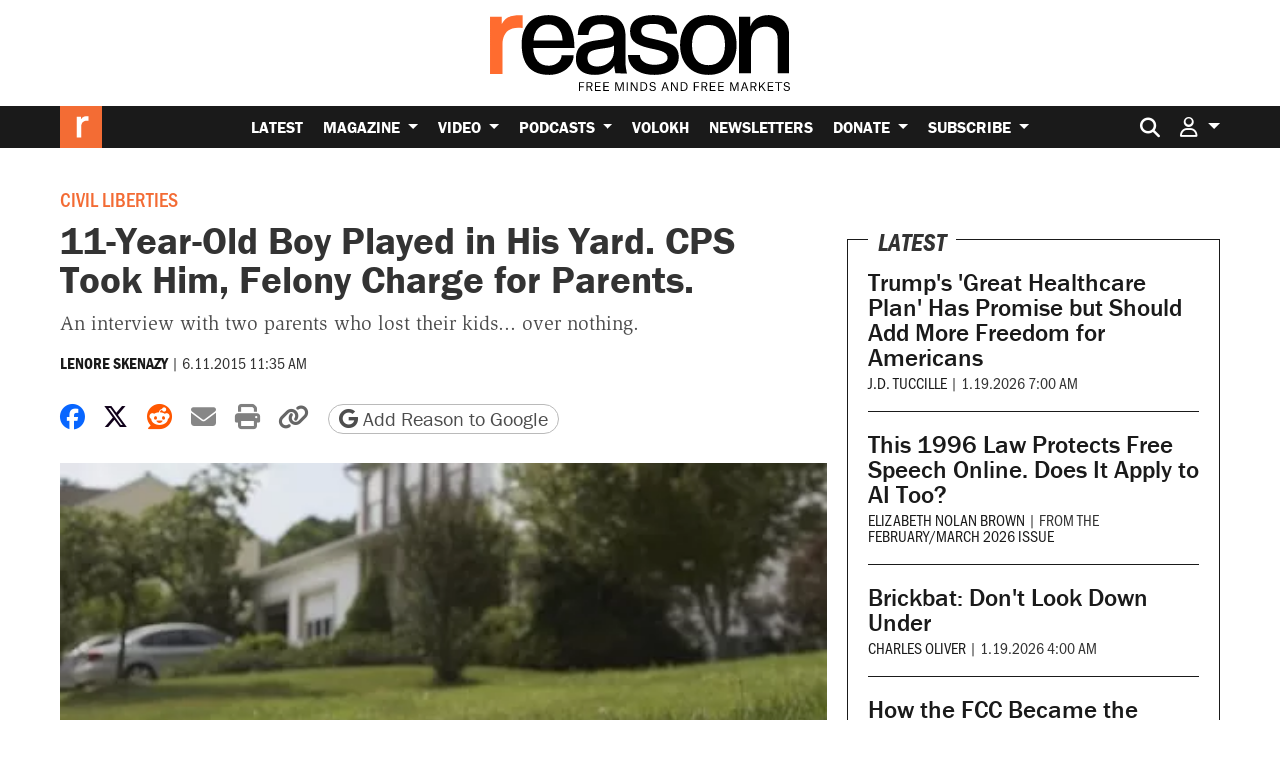

--- FILE ---
content_type: text/html; charset=utf-8
request_url: https://www.google.com/recaptcha/api2/anchor?ar=1&k=6LeMnkUaAAAAALL8T1-XAyB7vxpOeTExu6KwR48-&co=aHR0cHM6Ly9yZWFzb24uY29tOjQ0Mw..&hl=en&v=PoyoqOPhxBO7pBk68S4YbpHZ&size=invisible&anchor-ms=20000&execute-ms=30000&cb=olk4o6g40ju1
body_size: 48700
content:
<!DOCTYPE HTML><html dir="ltr" lang="en"><head><meta http-equiv="Content-Type" content="text/html; charset=UTF-8">
<meta http-equiv="X-UA-Compatible" content="IE=edge">
<title>reCAPTCHA</title>
<style type="text/css">
/* cyrillic-ext */
@font-face {
  font-family: 'Roboto';
  font-style: normal;
  font-weight: 400;
  font-stretch: 100%;
  src: url(//fonts.gstatic.com/s/roboto/v48/KFO7CnqEu92Fr1ME7kSn66aGLdTylUAMa3GUBHMdazTgWw.woff2) format('woff2');
  unicode-range: U+0460-052F, U+1C80-1C8A, U+20B4, U+2DE0-2DFF, U+A640-A69F, U+FE2E-FE2F;
}
/* cyrillic */
@font-face {
  font-family: 'Roboto';
  font-style: normal;
  font-weight: 400;
  font-stretch: 100%;
  src: url(//fonts.gstatic.com/s/roboto/v48/KFO7CnqEu92Fr1ME7kSn66aGLdTylUAMa3iUBHMdazTgWw.woff2) format('woff2');
  unicode-range: U+0301, U+0400-045F, U+0490-0491, U+04B0-04B1, U+2116;
}
/* greek-ext */
@font-face {
  font-family: 'Roboto';
  font-style: normal;
  font-weight: 400;
  font-stretch: 100%;
  src: url(//fonts.gstatic.com/s/roboto/v48/KFO7CnqEu92Fr1ME7kSn66aGLdTylUAMa3CUBHMdazTgWw.woff2) format('woff2');
  unicode-range: U+1F00-1FFF;
}
/* greek */
@font-face {
  font-family: 'Roboto';
  font-style: normal;
  font-weight: 400;
  font-stretch: 100%;
  src: url(//fonts.gstatic.com/s/roboto/v48/KFO7CnqEu92Fr1ME7kSn66aGLdTylUAMa3-UBHMdazTgWw.woff2) format('woff2');
  unicode-range: U+0370-0377, U+037A-037F, U+0384-038A, U+038C, U+038E-03A1, U+03A3-03FF;
}
/* math */
@font-face {
  font-family: 'Roboto';
  font-style: normal;
  font-weight: 400;
  font-stretch: 100%;
  src: url(//fonts.gstatic.com/s/roboto/v48/KFO7CnqEu92Fr1ME7kSn66aGLdTylUAMawCUBHMdazTgWw.woff2) format('woff2');
  unicode-range: U+0302-0303, U+0305, U+0307-0308, U+0310, U+0312, U+0315, U+031A, U+0326-0327, U+032C, U+032F-0330, U+0332-0333, U+0338, U+033A, U+0346, U+034D, U+0391-03A1, U+03A3-03A9, U+03B1-03C9, U+03D1, U+03D5-03D6, U+03F0-03F1, U+03F4-03F5, U+2016-2017, U+2034-2038, U+203C, U+2040, U+2043, U+2047, U+2050, U+2057, U+205F, U+2070-2071, U+2074-208E, U+2090-209C, U+20D0-20DC, U+20E1, U+20E5-20EF, U+2100-2112, U+2114-2115, U+2117-2121, U+2123-214F, U+2190, U+2192, U+2194-21AE, U+21B0-21E5, U+21F1-21F2, U+21F4-2211, U+2213-2214, U+2216-22FF, U+2308-230B, U+2310, U+2319, U+231C-2321, U+2336-237A, U+237C, U+2395, U+239B-23B7, U+23D0, U+23DC-23E1, U+2474-2475, U+25AF, U+25B3, U+25B7, U+25BD, U+25C1, U+25CA, U+25CC, U+25FB, U+266D-266F, U+27C0-27FF, U+2900-2AFF, U+2B0E-2B11, U+2B30-2B4C, U+2BFE, U+3030, U+FF5B, U+FF5D, U+1D400-1D7FF, U+1EE00-1EEFF;
}
/* symbols */
@font-face {
  font-family: 'Roboto';
  font-style: normal;
  font-weight: 400;
  font-stretch: 100%;
  src: url(//fonts.gstatic.com/s/roboto/v48/KFO7CnqEu92Fr1ME7kSn66aGLdTylUAMaxKUBHMdazTgWw.woff2) format('woff2');
  unicode-range: U+0001-000C, U+000E-001F, U+007F-009F, U+20DD-20E0, U+20E2-20E4, U+2150-218F, U+2190, U+2192, U+2194-2199, U+21AF, U+21E6-21F0, U+21F3, U+2218-2219, U+2299, U+22C4-22C6, U+2300-243F, U+2440-244A, U+2460-24FF, U+25A0-27BF, U+2800-28FF, U+2921-2922, U+2981, U+29BF, U+29EB, U+2B00-2BFF, U+4DC0-4DFF, U+FFF9-FFFB, U+10140-1018E, U+10190-1019C, U+101A0, U+101D0-101FD, U+102E0-102FB, U+10E60-10E7E, U+1D2C0-1D2D3, U+1D2E0-1D37F, U+1F000-1F0FF, U+1F100-1F1AD, U+1F1E6-1F1FF, U+1F30D-1F30F, U+1F315, U+1F31C, U+1F31E, U+1F320-1F32C, U+1F336, U+1F378, U+1F37D, U+1F382, U+1F393-1F39F, U+1F3A7-1F3A8, U+1F3AC-1F3AF, U+1F3C2, U+1F3C4-1F3C6, U+1F3CA-1F3CE, U+1F3D4-1F3E0, U+1F3ED, U+1F3F1-1F3F3, U+1F3F5-1F3F7, U+1F408, U+1F415, U+1F41F, U+1F426, U+1F43F, U+1F441-1F442, U+1F444, U+1F446-1F449, U+1F44C-1F44E, U+1F453, U+1F46A, U+1F47D, U+1F4A3, U+1F4B0, U+1F4B3, U+1F4B9, U+1F4BB, U+1F4BF, U+1F4C8-1F4CB, U+1F4D6, U+1F4DA, U+1F4DF, U+1F4E3-1F4E6, U+1F4EA-1F4ED, U+1F4F7, U+1F4F9-1F4FB, U+1F4FD-1F4FE, U+1F503, U+1F507-1F50B, U+1F50D, U+1F512-1F513, U+1F53E-1F54A, U+1F54F-1F5FA, U+1F610, U+1F650-1F67F, U+1F687, U+1F68D, U+1F691, U+1F694, U+1F698, U+1F6AD, U+1F6B2, U+1F6B9-1F6BA, U+1F6BC, U+1F6C6-1F6CF, U+1F6D3-1F6D7, U+1F6E0-1F6EA, U+1F6F0-1F6F3, U+1F6F7-1F6FC, U+1F700-1F7FF, U+1F800-1F80B, U+1F810-1F847, U+1F850-1F859, U+1F860-1F887, U+1F890-1F8AD, U+1F8B0-1F8BB, U+1F8C0-1F8C1, U+1F900-1F90B, U+1F93B, U+1F946, U+1F984, U+1F996, U+1F9E9, U+1FA00-1FA6F, U+1FA70-1FA7C, U+1FA80-1FA89, U+1FA8F-1FAC6, U+1FACE-1FADC, U+1FADF-1FAE9, U+1FAF0-1FAF8, U+1FB00-1FBFF;
}
/* vietnamese */
@font-face {
  font-family: 'Roboto';
  font-style: normal;
  font-weight: 400;
  font-stretch: 100%;
  src: url(//fonts.gstatic.com/s/roboto/v48/KFO7CnqEu92Fr1ME7kSn66aGLdTylUAMa3OUBHMdazTgWw.woff2) format('woff2');
  unicode-range: U+0102-0103, U+0110-0111, U+0128-0129, U+0168-0169, U+01A0-01A1, U+01AF-01B0, U+0300-0301, U+0303-0304, U+0308-0309, U+0323, U+0329, U+1EA0-1EF9, U+20AB;
}
/* latin-ext */
@font-face {
  font-family: 'Roboto';
  font-style: normal;
  font-weight: 400;
  font-stretch: 100%;
  src: url(//fonts.gstatic.com/s/roboto/v48/KFO7CnqEu92Fr1ME7kSn66aGLdTylUAMa3KUBHMdazTgWw.woff2) format('woff2');
  unicode-range: U+0100-02BA, U+02BD-02C5, U+02C7-02CC, U+02CE-02D7, U+02DD-02FF, U+0304, U+0308, U+0329, U+1D00-1DBF, U+1E00-1E9F, U+1EF2-1EFF, U+2020, U+20A0-20AB, U+20AD-20C0, U+2113, U+2C60-2C7F, U+A720-A7FF;
}
/* latin */
@font-face {
  font-family: 'Roboto';
  font-style: normal;
  font-weight: 400;
  font-stretch: 100%;
  src: url(//fonts.gstatic.com/s/roboto/v48/KFO7CnqEu92Fr1ME7kSn66aGLdTylUAMa3yUBHMdazQ.woff2) format('woff2');
  unicode-range: U+0000-00FF, U+0131, U+0152-0153, U+02BB-02BC, U+02C6, U+02DA, U+02DC, U+0304, U+0308, U+0329, U+2000-206F, U+20AC, U+2122, U+2191, U+2193, U+2212, U+2215, U+FEFF, U+FFFD;
}
/* cyrillic-ext */
@font-face {
  font-family: 'Roboto';
  font-style: normal;
  font-weight: 500;
  font-stretch: 100%;
  src: url(//fonts.gstatic.com/s/roboto/v48/KFO7CnqEu92Fr1ME7kSn66aGLdTylUAMa3GUBHMdazTgWw.woff2) format('woff2');
  unicode-range: U+0460-052F, U+1C80-1C8A, U+20B4, U+2DE0-2DFF, U+A640-A69F, U+FE2E-FE2F;
}
/* cyrillic */
@font-face {
  font-family: 'Roboto';
  font-style: normal;
  font-weight: 500;
  font-stretch: 100%;
  src: url(//fonts.gstatic.com/s/roboto/v48/KFO7CnqEu92Fr1ME7kSn66aGLdTylUAMa3iUBHMdazTgWw.woff2) format('woff2');
  unicode-range: U+0301, U+0400-045F, U+0490-0491, U+04B0-04B1, U+2116;
}
/* greek-ext */
@font-face {
  font-family: 'Roboto';
  font-style: normal;
  font-weight: 500;
  font-stretch: 100%;
  src: url(//fonts.gstatic.com/s/roboto/v48/KFO7CnqEu92Fr1ME7kSn66aGLdTylUAMa3CUBHMdazTgWw.woff2) format('woff2');
  unicode-range: U+1F00-1FFF;
}
/* greek */
@font-face {
  font-family: 'Roboto';
  font-style: normal;
  font-weight: 500;
  font-stretch: 100%;
  src: url(//fonts.gstatic.com/s/roboto/v48/KFO7CnqEu92Fr1ME7kSn66aGLdTylUAMa3-UBHMdazTgWw.woff2) format('woff2');
  unicode-range: U+0370-0377, U+037A-037F, U+0384-038A, U+038C, U+038E-03A1, U+03A3-03FF;
}
/* math */
@font-face {
  font-family: 'Roboto';
  font-style: normal;
  font-weight: 500;
  font-stretch: 100%;
  src: url(//fonts.gstatic.com/s/roboto/v48/KFO7CnqEu92Fr1ME7kSn66aGLdTylUAMawCUBHMdazTgWw.woff2) format('woff2');
  unicode-range: U+0302-0303, U+0305, U+0307-0308, U+0310, U+0312, U+0315, U+031A, U+0326-0327, U+032C, U+032F-0330, U+0332-0333, U+0338, U+033A, U+0346, U+034D, U+0391-03A1, U+03A3-03A9, U+03B1-03C9, U+03D1, U+03D5-03D6, U+03F0-03F1, U+03F4-03F5, U+2016-2017, U+2034-2038, U+203C, U+2040, U+2043, U+2047, U+2050, U+2057, U+205F, U+2070-2071, U+2074-208E, U+2090-209C, U+20D0-20DC, U+20E1, U+20E5-20EF, U+2100-2112, U+2114-2115, U+2117-2121, U+2123-214F, U+2190, U+2192, U+2194-21AE, U+21B0-21E5, U+21F1-21F2, U+21F4-2211, U+2213-2214, U+2216-22FF, U+2308-230B, U+2310, U+2319, U+231C-2321, U+2336-237A, U+237C, U+2395, U+239B-23B7, U+23D0, U+23DC-23E1, U+2474-2475, U+25AF, U+25B3, U+25B7, U+25BD, U+25C1, U+25CA, U+25CC, U+25FB, U+266D-266F, U+27C0-27FF, U+2900-2AFF, U+2B0E-2B11, U+2B30-2B4C, U+2BFE, U+3030, U+FF5B, U+FF5D, U+1D400-1D7FF, U+1EE00-1EEFF;
}
/* symbols */
@font-face {
  font-family: 'Roboto';
  font-style: normal;
  font-weight: 500;
  font-stretch: 100%;
  src: url(//fonts.gstatic.com/s/roboto/v48/KFO7CnqEu92Fr1ME7kSn66aGLdTylUAMaxKUBHMdazTgWw.woff2) format('woff2');
  unicode-range: U+0001-000C, U+000E-001F, U+007F-009F, U+20DD-20E0, U+20E2-20E4, U+2150-218F, U+2190, U+2192, U+2194-2199, U+21AF, U+21E6-21F0, U+21F3, U+2218-2219, U+2299, U+22C4-22C6, U+2300-243F, U+2440-244A, U+2460-24FF, U+25A0-27BF, U+2800-28FF, U+2921-2922, U+2981, U+29BF, U+29EB, U+2B00-2BFF, U+4DC0-4DFF, U+FFF9-FFFB, U+10140-1018E, U+10190-1019C, U+101A0, U+101D0-101FD, U+102E0-102FB, U+10E60-10E7E, U+1D2C0-1D2D3, U+1D2E0-1D37F, U+1F000-1F0FF, U+1F100-1F1AD, U+1F1E6-1F1FF, U+1F30D-1F30F, U+1F315, U+1F31C, U+1F31E, U+1F320-1F32C, U+1F336, U+1F378, U+1F37D, U+1F382, U+1F393-1F39F, U+1F3A7-1F3A8, U+1F3AC-1F3AF, U+1F3C2, U+1F3C4-1F3C6, U+1F3CA-1F3CE, U+1F3D4-1F3E0, U+1F3ED, U+1F3F1-1F3F3, U+1F3F5-1F3F7, U+1F408, U+1F415, U+1F41F, U+1F426, U+1F43F, U+1F441-1F442, U+1F444, U+1F446-1F449, U+1F44C-1F44E, U+1F453, U+1F46A, U+1F47D, U+1F4A3, U+1F4B0, U+1F4B3, U+1F4B9, U+1F4BB, U+1F4BF, U+1F4C8-1F4CB, U+1F4D6, U+1F4DA, U+1F4DF, U+1F4E3-1F4E6, U+1F4EA-1F4ED, U+1F4F7, U+1F4F9-1F4FB, U+1F4FD-1F4FE, U+1F503, U+1F507-1F50B, U+1F50D, U+1F512-1F513, U+1F53E-1F54A, U+1F54F-1F5FA, U+1F610, U+1F650-1F67F, U+1F687, U+1F68D, U+1F691, U+1F694, U+1F698, U+1F6AD, U+1F6B2, U+1F6B9-1F6BA, U+1F6BC, U+1F6C6-1F6CF, U+1F6D3-1F6D7, U+1F6E0-1F6EA, U+1F6F0-1F6F3, U+1F6F7-1F6FC, U+1F700-1F7FF, U+1F800-1F80B, U+1F810-1F847, U+1F850-1F859, U+1F860-1F887, U+1F890-1F8AD, U+1F8B0-1F8BB, U+1F8C0-1F8C1, U+1F900-1F90B, U+1F93B, U+1F946, U+1F984, U+1F996, U+1F9E9, U+1FA00-1FA6F, U+1FA70-1FA7C, U+1FA80-1FA89, U+1FA8F-1FAC6, U+1FACE-1FADC, U+1FADF-1FAE9, U+1FAF0-1FAF8, U+1FB00-1FBFF;
}
/* vietnamese */
@font-face {
  font-family: 'Roboto';
  font-style: normal;
  font-weight: 500;
  font-stretch: 100%;
  src: url(//fonts.gstatic.com/s/roboto/v48/KFO7CnqEu92Fr1ME7kSn66aGLdTylUAMa3OUBHMdazTgWw.woff2) format('woff2');
  unicode-range: U+0102-0103, U+0110-0111, U+0128-0129, U+0168-0169, U+01A0-01A1, U+01AF-01B0, U+0300-0301, U+0303-0304, U+0308-0309, U+0323, U+0329, U+1EA0-1EF9, U+20AB;
}
/* latin-ext */
@font-face {
  font-family: 'Roboto';
  font-style: normal;
  font-weight: 500;
  font-stretch: 100%;
  src: url(//fonts.gstatic.com/s/roboto/v48/KFO7CnqEu92Fr1ME7kSn66aGLdTylUAMa3KUBHMdazTgWw.woff2) format('woff2');
  unicode-range: U+0100-02BA, U+02BD-02C5, U+02C7-02CC, U+02CE-02D7, U+02DD-02FF, U+0304, U+0308, U+0329, U+1D00-1DBF, U+1E00-1E9F, U+1EF2-1EFF, U+2020, U+20A0-20AB, U+20AD-20C0, U+2113, U+2C60-2C7F, U+A720-A7FF;
}
/* latin */
@font-face {
  font-family: 'Roboto';
  font-style: normal;
  font-weight: 500;
  font-stretch: 100%;
  src: url(//fonts.gstatic.com/s/roboto/v48/KFO7CnqEu92Fr1ME7kSn66aGLdTylUAMa3yUBHMdazQ.woff2) format('woff2');
  unicode-range: U+0000-00FF, U+0131, U+0152-0153, U+02BB-02BC, U+02C6, U+02DA, U+02DC, U+0304, U+0308, U+0329, U+2000-206F, U+20AC, U+2122, U+2191, U+2193, U+2212, U+2215, U+FEFF, U+FFFD;
}
/* cyrillic-ext */
@font-face {
  font-family: 'Roboto';
  font-style: normal;
  font-weight: 900;
  font-stretch: 100%;
  src: url(//fonts.gstatic.com/s/roboto/v48/KFO7CnqEu92Fr1ME7kSn66aGLdTylUAMa3GUBHMdazTgWw.woff2) format('woff2');
  unicode-range: U+0460-052F, U+1C80-1C8A, U+20B4, U+2DE0-2DFF, U+A640-A69F, U+FE2E-FE2F;
}
/* cyrillic */
@font-face {
  font-family: 'Roboto';
  font-style: normal;
  font-weight: 900;
  font-stretch: 100%;
  src: url(//fonts.gstatic.com/s/roboto/v48/KFO7CnqEu92Fr1ME7kSn66aGLdTylUAMa3iUBHMdazTgWw.woff2) format('woff2');
  unicode-range: U+0301, U+0400-045F, U+0490-0491, U+04B0-04B1, U+2116;
}
/* greek-ext */
@font-face {
  font-family: 'Roboto';
  font-style: normal;
  font-weight: 900;
  font-stretch: 100%;
  src: url(//fonts.gstatic.com/s/roboto/v48/KFO7CnqEu92Fr1ME7kSn66aGLdTylUAMa3CUBHMdazTgWw.woff2) format('woff2');
  unicode-range: U+1F00-1FFF;
}
/* greek */
@font-face {
  font-family: 'Roboto';
  font-style: normal;
  font-weight: 900;
  font-stretch: 100%;
  src: url(//fonts.gstatic.com/s/roboto/v48/KFO7CnqEu92Fr1ME7kSn66aGLdTylUAMa3-UBHMdazTgWw.woff2) format('woff2');
  unicode-range: U+0370-0377, U+037A-037F, U+0384-038A, U+038C, U+038E-03A1, U+03A3-03FF;
}
/* math */
@font-face {
  font-family: 'Roboto';
  font-style: normal;
  font-weight: 900;
  font-stretch: 100%;
  src: url(//fonts.gstatic.com/s/roboto/v48/KFO7CnqEu92Fr1ME7kSn66aGLdTylUAMawCUBHMdazTgWw.woff2) format('woff2');
  unicode-range: U+0302-0303, U+0305, U+0307-0308, U+0310, U+0312, U+0315, U+031A, U+0326-0327, U+032C, U+032F-0330, U+0332-0333, U+0338, U+033A, U+0346, U+034D, U+0391-03A1, U+03A3-03A9, U+03B1-03C9, U+03D1, U+03D5-03D6, U+03F0-03F1, U+03F4-03F5, U+2016-2017, U+2034-2038, U+203C, U+2040, U+2043, U+2047, U+2050, U+2057, U+205F, U+2070-2071, U+2074-208E, U+2090-209C, U+20D0-20DC, U+20E1, U+20E5-20EF, U+2100-2112, U+2114-2115, U+2117-2121, U+2123-214F, U+2190, U+2192, U+2194-21AE, U+21B0-21E5, U+21F1-21F2, U+21F4-2211, U+2213-2214, U+2216-22FF, U+2308-230B, U+2310, U+2319, U+231C-2321, U+2336-237A, U+237C, U+2395, U+239B-23B7, U+23D0, U+23DC-23E1, U+2474-2475, U+25AF, U+25B3, U+25B7, U+25BD, U+25C1, U+25CA, U+25CC, U+25FB, U+266D-266F, U+27C0-27FF, U+2900-2AFF, U+2B0E-2B11, U+2B30-2B4C, U+2BFE, U+3030, U+FF5B, U+FF5D, U+1D400-1D7FF, U+1EE00-1EEFF;
}
/* symbols */
@font-face {
  font-family: 'Roboto';
  font-style: normal;
  font-weight: 900;
  font-stretch: 100%;
  src: url(//fonts.gstatic.com/s/roboto/v48/KFO7CnqEu92Fr1ME7kSn66aGLdTylUAMaxKUBHMdazTgWw.woff2) format('woff2');
  unicode-range: U+0001-000C, U+000E-001F, U+007F-009F, U+20DD-20E0, U+20E2-20E4, U+2150-218F, U+2190, U+2192, U+2194-2199, U+21AF, U+21E6-21F0, U+21F3, U+2218-2219, U+2299, U+22C4-22C6, U+2300-243F, U+2440-244A, U+2460-24FF, U+25A0-27BF, U+2800-28FF, U+2921-2922, U+2981, U+29BF, U+29EB, U+2B00-2BFF, U+4DC0-4DFF, U+FFF9-FFFB, U+10140-1018E, U+10190-1019C, U+101A0, U+101D0-101FD, U+102E0-102FB, U+10E60-10E7E, U+1D2C0-1D2D3, U+1D2E0-1D37F, U+1F000-1F0FF, U+1F100-1F1AD, U+1F1E6-1F1FF, U+1F30D-1F30F, U+1F315, U+1F31C, U+1F31E, U+1F320-1F32C, U+1F336, U+1F378, U+1F37D, U+1F382, U+1F393-1F39F, U+1F3A7-1F3A8, U+1F3AC-1F3AF, U+1F3C2, U+1F3C4-1F3C6, U+1F3CA-1F3CE, U+1F3D4-1F3E0, U+1F3ED, U+1F3F1-1F3F3, U+1F3F5-1F3F7, U+1F408, U+1F415, U+1F41F, U+1F426, U+1F43F, U+1F441-1F442, U+1F444, U+1F446-1F449, U+1F44C-1F44E, U+1F453, U+1F46A, U+1F47D, U+1F4A3, U+1F4B0, U+1F4B3, U+1F4B9, U+1F4BB, U+1F4BF, U+1F4C8-1F4CB, U+1F4D6, U+1F4DA, U+1F4DF, U+1F4E3-1F4E6, U+1F4EA-1F4ED, U+1F4F7, U+1F4F9-1F4FB, U+1F4FD-1F4FE, U+1F503, U+1F507-1F50B, U+1F50D, U+1F512-1F513, U+1F53E-1F54A, U+1F54F-1F5FA, U+1F610, U+1F650-1F67F, U+1F687, U+1F68D, U+1F691, U+1F694, U+1F698, U+1F6AD, U+1F6B2, U+1F6B9-1F6BA, U+1F6BC, U+1F6C6-1F6CF, U+1F6D3-1F6D7, U+1F6E0-1F6EA, U+1F6F0-1F6F3, U+1F6F7-1F6FC, U+1F700-1F7FF, U+1F800-1F80B, U+1F810-1F847, U+1F850-1F859, U+1F860-1F887, U+1F890-1F8AD, U+1F8B0-1F8BB, U+1F8C0-1F8C1, U+1F900-1F90B, U+1F93B, U+1F946, U+1F984, U+1F996, U+1F9E9, U+1FA00-1FA6F, U+1FA70-1FA7C, U+1FA80-1FA89, U+1FA8F-1FAC6, U+1FACE-1FADC, U+1FADF-1FAE9, U+1FAF0-1FAF8, U+1FB00-1FBFF;
}
/* vietnamese */
@font-face {
  font-family: 'Roboto';
  font-style: normal;
  font-weight: 900;
  font-stretch: 100%;
  src: url(//fonts.gstatic.com/s/roboto/v48/KFO7CnqEu92Fr1ME7kSn66aGLdTylUAMa3OUBHMdazTgWw.woff2) format('woff2');
  unicode-range: U+0102-0103, U+0110-0111, U+0128-0129, U+0168-0169, U+01A0-01A1, U+01AF-01B0, U+0300-0301, U+0303-0304, U+0308-0309, U+0323, U+0329, U+1EA0-1EF9, U+20AB;
}
/* latin-ext */
@font-face {
  font-family: 'Roboto';
  font-style: normal;
  font-weight: 900;
  font-stretch: 100%;
  src: url(//fonts.gstatic.com/s/roboto/v48/KFO7CnqEu92Fr1ME7kSn66aGLdTylUAMa3KUBHMdazTgWw.woff2) format('woff2');
  unicode-range: U+0100-02BA, U+02BD-02C5, U+02C7-02CC, U+02CE-02D7, U+02DD-02FF, U+0304, U+0308, U+0329, U+1D00-1DBF, U+1E00-1E9F, U+1EF2-1EFF, U+2020, U+20A0-20AB, U+20AD-20C0, U+2113, U+2C60-2C7F, U+A720-A7FF;
}
/* latin */
@font-face {
  font-family: 'Roboto';
  font-style: normal;
  font-weight: 900;
  font-stretch: 100%;
  src: url(//fonts.gstatic.com/s/roboto/v48/KFO7CnqEu92Fr1ME7kSn66aGLdTylUAMa3yUBHMdazQ.woff2) format('woff2');
  unicode-range: U+0000-00FF, U+0131, U+0152-0153, U+02BB-02BC, U+02C6, U+02DA, U+02DC, U+0304, U+0308, U+0329, U+2000-206F, U+20AC, U+2122, U+2191, U+2193, U+2212, U+2215, U+FEFF, U+FFFD;
}

</style>
<link rel="stylesheet" type="text/css" href="https://www.gstatic.com/recaptcha/releases/PoyoqOPhxBO7pBk68S4YbpHZ/styles__ltr.css">
<script nonce="_XznKbE9-wON_neuAR5T6g" type="text/javascript">window['__recaptcha_api'] = 'https://www.google.com/recaptcha/api2/';</script>
<script type="text/javascript" src="https://www.gstatic.com/recaptcha/releases/PoyoqOPhxBO7pBk68S4YbpHZ/recaptcha__en.js" nonce="_XznKbE9-wON_neuAR5T6g">
      
    </script></head>
<body><div id="rc-anchor-alert" class="rc-anchor-alert"></div>
<input type="hidden" id="recaptcha-token" value="[base64]">
<script type="text/javascript" nonce="_XznKbE9-wON_neuAR5T6g">
      recaptcha.anchor.Main.init("[\x22ainput\x22,[\x22bgdata\x22,\x22\x22,\[base64]/[base64]/[base64]/[base64]/[base64]/[base64]/[base64]/[base64]/[base64]/[base64]\\u003d\x22,\[base64]\\u003d\x22,\[base64]/Cj8KJDMOowpHDpMOFfsKzw7Y5NsKfwrIMwrPCp8KMSG1xwqMzw5Fcwr8Kw6vDi8KOT8K2wq1sZQDCi20bw4AacwMKwoItw6XDpMOcwqjDkcKQw4AjwoBTLl/DuMKCwrTDnHzClMOAbMKSw6vCocKTScKZM8OATCTDncKxVXrDlMK/DMOVTl/Ct8O0YcOCw4hbb8KTw6fCp1F1wqk0RSUCwpDDjnPDjcOJwr7DvMKRHwlhw6TDmMO7wofCvHXCiS9EwrtDccO/YsOrwpnCj8KKwp7CskXCtMOfccKgKcK5wqDDgGthf1h7UcKibsKIJsKvwrnCjMOvw58ew65Xw73CiQc9wr/CkEvDsHvCgE7CgmQ7w7PDuMKMIcKUwrZVdxcWwovClsO0HkPCg2BAwp0Cw6dYGMKBdEYuU8K6DlvDlhRGwpoTwoPDncONbcKVBcOAwrt5w73CvsKlb8KQeMKwQ8KfHloqwqbCscKcJT7ClV/DrMK2SUANTQ4EDSHCuMOjNsO+w5lKHsKaw7pYF3DClj3Co0jCgWDCvcOKeAnDssOnNcKfw68HRcKwLiDCtsKUOBE5RMKsNz5ww4RQWMKAcRrDrsOqwqTCoTd1VsKuTQszwoMvw6/ChMO8CsK4UMOzw4xEwpzDq8Kbw7vDtUAhH8O4wpp+wqHDpHoAw53DmxrCnsKbwo42wpHDhQfDlAF/w5Z8XsKzw77Cr3fDjMKqwpPDncOHw7seIcOewocYL8KlXsKTYsKUwq3DjTx6w6FaTF8lKnYnQT/DjcKhIQ3DrMOqasOjw6zCnxLDpcKlbh8cF8O4TzQXU8OIOCXDig84CcKlw53CjMKfLFjDiHXDoMOXwqbCk8K3ccKQw5jCug/CgcK1w71owqQqDQDDpwsFwrN2wq9eLnlwwqTCn8KRF8OaWlvDsFEjwqXDh8Ofw5LDgHlYw6fDrcKpQsKeURRDZCrDi2cCRMK+wr3DsXMiKEhFYR3Cm2/DjAABwpUmL1XCghLDu2JhOsO8w7HCpkXDhMOOZnRew6tqfX9Kw5/[base64]/CscKfRUU1wpFawo9ww6bDisOafGs4w5nCmcKTwpTDscK/w6jDu8OoeXPCsx0sJMK/wq/Don8bwr5nY0HCuSRVwqfCtcKTbyHCusKVUcOow6zCpjw+C8OqwofCvDReP8O/w7EHwo5dw7fDtRfDgQUFK8OCw6t9w6YTw5MyXcOzSCzDtsKdw6I9eMK0XMKOIW3DpMKZMiwcw4wUw7nCm8KofwLCncOTc8O3bcOje8OmW8K8AMO3wqXCoT1xwq1QUsOaE8KXw4Bxw51uTMOnWMK4RcONMMKsw4oLBU/CknXDv8OTwpfDs8OOa8Kmw7XDpcK1w5VREsKWP8OKw7wmwpRfw68Dw7BwwqjDqsOYw7fDq2lEW8K/eMKpw6ldwozCq8Kvw5k9ZGdpw5TDkHBFUi/Cql0oKMKNw545wrTCqTNtw7DDuiTCicKWwqLDl8O/w6XCiMKrwqZhasKeDAzCgsO3HcKSVcK7wpYmwp/[base64]/FkPDhwrDjjkib2LDknXDjcKvwoLCgcOWw7okdcK5QsK+w7LCjnvCiWrDmU7DmEDCuWHCqcOcwqB6wohvw4VWTgjCl8KGwrPDm8KiwqHCmF3DmsKBw5dDOzQWwpI6woEzWQHCkMO2w7Mrw7VWAQ7CusKtJcOgW2ICw7NMDWzDg8OewonDpcOQZC/[base64]/CuDbCosKbWHkswpLDr3xcwpzDocKkw6TCksOLLnbDojTDpwbDmXxqEcO9EzwKwoDCscKbL8O1FUcOYcKew5U/w6jDvsOpQMKFZkrDrzPCr8K4JsOeO8Kxw6Amw6DCpDsIVMKzw4czwr9AwqNzw7x+w5g/wrzDrcKrdmrDr3hhVj3CpGjCkD4ZQ2Auwo8sw7TDvMKEwqgER8KyM1BIPsOMDsK2f8KIwr9Iwrh8bMObBWNvwqLCl8OCwr/[base64]/[base64]/esK0GMOQM8KAw67CqFtGJ8KMwpbDl3PDksKQHAAPw77DqQR0QMOqI0PDrMK7w4E1w5FDw5/DmUJUw6LDnsK0w5jDsHZEwqnDosOnJ01Ewr/CnsKaDsKawpZyJ29kw7kCwrjDkmkqwrDCigtxfiPDjQHCrAnDosOSKsOcwpo0dwHDjzfCqQfCmjHDo0Q0woRkwrltw7HCvSLDsh/[base64]/wq9Lw7DCicO3w4zDsW7Ci8KVFhrDqBHDh8KfwqZgwpM1BQPDm8KiNFsmamhCUQ3Dp2U3w7HDtcKGZMOqacKAHC4rw6Z4wofDncOKw6p9NsOPw4l5VcKawow/[base64]/w53DkcOOwoPCryJsKsOKU1jClsOhw4YEwr/Dn8OKPsOefyrDnRfCg1pGw4vCssK3w7xgHmknHMODF1PCrsOkwofDuGY3T8OLSzvDh31Yw6rCo8KaYS3DhHNaw6/CmQXClHVII1XDlD4tBRkwMsKTw7DChDbDkMKWC08uwp9Pwp/Cl0tdHsKmHxLDonYTwq3CgApHf8OVwoXCrx1NaBDCmMKfVTEKch7CtWdzwqFfw5IYIV1Ow4t6JMKZV8O8MW4zU0JJwpTCocKbWXHCuyAUeHfCu2VNacKaJ8Khw6xBWWJIw4Bdw4LCgh/Cs8KTwrN2TGDDjMKecEvCniUAw7dyHBJDJAZZworDq8Oaw5XChMK5wqDDr2DCh1BsPcO7wrtBFcKIdG/CkX1/wqHCvsKQwpvDsMOlw57DrDbCuS/[base64]/ChzZKdT/[base64]/DpMKTHMK2TnkyasKGwqA/[base64]/DsA/DncO+w4hkwrIFfSkpw7jDhsOqwrzDi8KswpnCjcK2wqhjw5tpHcKxZsOzw5/CisKnw7XDrMKCwqQNw57Dp3RJOGh2VcOsw5Fqw5bCsmzCpR/DucKBwrjDkTjCnMOWwoVuw4zDtG/[base64]/aMOtb1UNA3nDknXCqMKZKFoww4HDjFcnwrdEBHDDuwhTwr/DmyzCiUUwXEgQw6zClUEmaMOVwrwJwp/DuCMfw6XCig51YcOeU8KJR8OGCsObYUfDojBJw4TCmCbDijhrQcKJw5IJwo7Cv8OgWMORA3fDsMOuTsOtUMK7wqTDhcKvLDJYc8Oqw77Cpn7CiE8Xwp8/UsKRwo3CscOLGg0BbMKFw6bDrGoRUcKuw4LCiVPDtMO4w7Iif2drw63Djn3CnMOzw6EqwqTDnsK6wrHDpF1EY0bCnMKQDsKqwoXCqsOlwo81w5PDu8KobinDhsO2VADDhsKldC3Cty7Cg8ObTGzCsCbDhcK/w41jDMOmQcKbCsK7AxvDnMOlRMO5JcOaRsKlw67DvcKiQUp2w4TCl8OnKEnCqsO1PsKnIMOtw6xkwoBEbsKNw4rCtsOLb8OvBwvCnxrCoMOlwpNVwqRyw4cow5rClG7CrHLCuRzDtQDDisO2CMO1w7jDt8K1wobDlsOgwq3Di2Z9dsOER17CrV03wofDr0YTw4A/O3TCnkjChGTCtsKec8OsEsKZbcOQNEd4OlxowrxfHMOAw67CoGVzw408wpzCh8KLSsOfwoUKw5PDmk7DhWMQVAjDg1LDtjs/wqg5wrUSezjCmMOGwonDl8KNw78Pw7XDi8ODw6VfwoRYQ8OnIcOMPMKLUcObw5vCiMOIw5fDicKwZmpmMm9QwqPDt8O6JQvDkW4/CMO9ZcOAw7zCqcK+D8OUR8OowofDv8OBwqTCi8OLPgFnw5pVwqo3LsOJGcOMe8OKw4pgCcK2DWvCiVHDkMKOwpomdG7ChBDDpcKCYMOuWcOYQMOgw7l/C8KySR5qWRHDhk/[base64]/Cu8OEeBvDp2DCrjXDjgDDgsOZw5czw6PDqBZAMyd4w57CmErCqTJIPU84NcOLA8KgSynDhcOrBDQ3bTPCjxzDrMOwwrktwr7DvMOmwrMFw6NqwrnCq1/CrcKEY1zDnUfCnm1Nw67DrMKDwrhrecO8wpfCnFA0w6HDvMKmwpoQwpnCjFhsFMOjSj/DscKlasObw5oWw5k9OFPDoMKYcjnCrDxAw6owEMOywrfDsH7CvcKHwrwJw6TDsRFvwqw0w7rDvDfDomXDpcKJw4PCoi/Cu8KhwqjDssOawq4TwrLCtwVReXRkwp8Td8K+asKVMsOpwoYmWw3Co2PCqTDDssKOd1rDo8KmwrrCh30Hw7/Cn8OXADXCtlNkbMOXbi7DjGgpQAl7cMK8fW8GGUDDhUTCtk/DkcK2wqDDv8K8VsKdB1vCvsOwb1hONMKhw7pPKBrDsSBiD8KNw7jCkMK/[base64]/[base64]/[base64]/wptjwrnDpsKMw5wzfsOGOAERwp1Gw6fCgsK3eTRwCyQZw51Swq0awp3CtGbCtMOOwqcECsKlwqLCm2HCkyXDtMKlZjjCqRFDK2rDnsKBBwF8fivCpsKGUDRYFMO7w7wYCcKbw6rCkD7DrWdGw7Z9OxdAw4sCenzDo17CgjPCpMOhw7nCmjEZAkLDq1Rxw4/Cg8K6R39YOBHDrjMnLsKwwrLCr1rCqh3CpcOmwrDCvRvDi1rChsOKwqPDoMKSacKhwr0yDWAfe0HCo0XCtkJBw47DuMOqdgQ0PMO0woXCtG3CqDMowpDDu2tVXMK2L3bCgSXCt8KMD8KAeD/DpcKxKsOBEcKrwobDrH45GgrDrGM3woN4wofDo8OWbcK9CMKwa8ORw7HDn8KFwppiw7VRw7/DvTHCkBYIJEplw4EXw6jClBJcQ2MrTzJqwrYXfHpRBMOgwo7CjX/CpgQQMsOCw69Sw6Inw7vDj8OAwpdJCmvDl8K0DWXCnEEDwrVxwqHChMKqW8Kcw6hJwr/Cr15+N8O8w4fDhDvDjgDDuMKqw5RIwrFTK1VEwqzDqsK5w7bCiRxsw4zDnMKWwqlff0dlwpDDlxvCpRNMw6vDixnDvD4Cw5PDmz7DkHgBw7PCiQnDscOKIsOyXsKwwonDrRrCusOXBcOlVXMRwrfDgW/Cj8KMwr/[base64]/wrB1w4s/enluw5HCgRTCpxNVV8O/w49GOk0twrjCu8K/[base64]/Cp2TCjRtHwpHDsxwca8KOworCkCTCgz9CwrYpw6DCtcKMw5NYEmAuf8K2GsKEdsOTwr1Bw7zCnsKqw4YJDQA+HsKRH1cOHmZ2wrzDpjDCvgNsfAViw43CghpKw7PCiX9tw6XDny/DksKDOcKOMlANw7/CvcK9wr7DhsK9w5rDu8OKwrTDusKbwoDDmE7DoFUiw7ZowqzDok/DiMKYI3l0RD0uwqcJPH5LwrUfGMOvNl9ecDzCo8KCwr3DjsKWwq81w7BswoYmZ2DDpyXCtsKfcGE8woxNAsOeTsKJw7FkVMKtw5cLwopdXEFtwrZ+w4kkVsKFJHvCqG7Clxkbwr/DkcOAwqbDn8K8wpTDvFrChmzDlcKrWMK/w73CnMKCMcK2w4HClyhfw7YOG8ORwowrwpdrw5fCmsKDMMO3wqVmwrItfgfDlsOzwobDvBQuwqrDucKKTcOQwogkw5rDg37DlsO3w6/CvsKlcj7DrH3CjcOhwr40wrfDp8KqwqBWw78HDGXCuW/CuXHChMO8N8KHw4cvEjbDpsO2wptUBjPDtsKKw7vDsg/[base64]/CgMOmD8OswrbCpGE/[base64]/C8OYcW0xIHMbw7sGesKyw77CnMOdJgJTw4tZecO+P8Oaw69+W2XDgDYHQcKFJxHDk8KJS8OUw5VofsKPwp3DhCRDw4AEw6ZkScKAJgjCi8OEHcKQwrzDg8OSw6IcfmPCgn3CrjYNwro2w7LCrcKAPF/[base64]/CkFNHflLDnmETbV4bw6PDsWTDpDHDrWvChMOBwrPDtMOuHMOyAcO8wpd2Y29GWsKyw4HCvcOwZMKiKxZYJcOIw6ltwq3DqiZuwo/DqMOiwpQxwq46w7vCmynDjmDDukHCocKZZ8KGfDhlwqPDuFTDmTkrXkXCrS7ChcOpwrrDscOzT2R+wqjDhsK5K2/CucOlwrN/wo5UZ8KJC8OVA8KGwq5NX8OWw5law7rDrmp9DW9qLsOHw6NrMsOybz0+GkUkTsK0SMO+wrwFwqMmwoteSMO/M8KXIsOtWx/Chy1ew6tZw5XCqMOMED9hTcKLwr4dEF3DkVDCqnzDiCRcDg7CtipqZMOhGcO2HwjCusK9wpPCtH/Dk8OUw6dcWDx8wp9Ww5rDvEl1w6fCh0BUf2fDn8OacWdew7oFwpEAw6XCuRFjw7fDmMKIJSwnQBViw5lfwqTDszJuUcOmbX0xw7/CnsKVbsOvZCbDm8OjBsKKw4TDmMOvOAh0JX4vw57CozMTwq/CrcO2w7nCtMOQGyrCiHJvA386w47DmcKXXTFwwqbCsMOXbWohPcKZMCwZw4kfwrAULMOAw5gww6LCuCvDh8KOK8OaJGASPV8TRcOjw5wDb8Oew6UKwpl1OGcbwrLCsXRqwprCtF3DscKBDcKnwqJne8KFRcOacMOEwoLCiVhawo/CrMORw5sqw7HDjcKRw6DCnV7Di8OXw6AhCC/[base64]/wo8Uw7BVwq0acMO3fsKVw73Dt8OZwpIoGMKFw5BGwrnCmMOCFMOEwp9Owp4+RG1sLiYnw5zDtsKsfcO4woVRw4DCnsKTA8KQw7/[base64]/CsDDCu8KPw7DCkVnCgTLDimMlWcO2OmchE23DiztWW2EawqnCl8O2CVFIZjvChMOqwqoFJhw1dgbCjMOfwq/DtMKHw6bCty7DksOjw4nCmXx4wp3DucOGwpPCrMKCflLDgMKGwq5zw6EVwrbDscOXw7h/w4JcMi9GNcOzMC/[base64]/DrsOcUMK6KHfDlTHDiMKdfMKuAcO5w43DvkF3w7rDqcKvMnc5w57Dt1LDuGkNwohJwrTDol5xJSHDuDbCmV4NKmTCiATDo1fCkA/DuBMEMx1Fa2bDnRpCO384wrlqY8OFRHssbWTComhNwrMEXcOTeMOcVSttR8KZw4PCtV5IZsOIf8OVacOEwroSw4tuw5vCglM/wp9bwq3DvRzCocOPECTCqgM+w6fCncOew5Qbw7R5w69FEMK/wp5Ow4/Din3Ds20kfzNcwpjCq8KcTcOaYcObSMO1w7TCh3TCsGzCosO5fmkgRFHDnmU2M8OpJ05KIcKhLMKtTG08AwcuS8Knw6QIw4p1w6nDocKEOcObwrcmw5nDr2l/w7hMc8KXwqY3Q0YswoEiEMO/wrx3JsKOwrfDk8OPw7xRwqk3wq1Cc15EKMO7wqMUJ8KgwqbCvMKdw6oEfcKRFypWwpQfe8Okw7/DhgxywqHDiEUlwrk0worCp8OSwpLCpsKCw7/DpmYzwp3DtTx2MyTCqsO3w5IULx4oJ1bDliPClFciwpFmwoHCjE0FwovDsADCo1XCoMKETj7Cq2jDrx0dXjXCqMOzeRNOwqLDmUjCm0jDonlrwoTDjcOKwpbCg291w41wEMOQOMKww7rCmsK3DMKuEsOYw5DDosK/LMO3OMKUBMO1w5jCicKUw4QUwrzDuCQOw4RLwpYhw4l/wrjDuxDDlT/DjcO7wrTCgWkwwq/[base64]/DnsOkPcKnWsOTwpkOJhVvLifCjcK1ccOKZ8KLDsKxwpfDujzCnwPDqGhZYHJhGcKqeCnCqUjDrFLDncOXAcOGLsK3wpA/[base64]/CvcK6Y8O0woh6fsOww4cTQ8KlC8O9QQLDssOSGhHCmh/[base64]/Dvwgbw6QjNsOfHsOcwphKw47Dt8ObwprCtWgGelDDtlFbCMOgw43DomsTIcONF8KSwp/DnH5QGVjDuMKdEHnDnGENcsOKw5vDh8OFXRHDo37CusKPNMOwBW7Dl8OtCsOtwrbDlhtOwr7Cg8OFOsKNYMOPwqvCvjNXHx3DjiHClBJvw70mw5bCu8KxIcKOf8Kvwp5KJGhuwq7Cq8O7wqLCvsOjwqQ/MRtOWcOgAcOXwpdjWQx7wqRZw7zDm8OFw5Yrwq/DiQpswrjDp0IJw6fDqsOOIVbDlsOzwpBnw7/Duz7CoErDlsOfw610wovCq0TDtcOaw64lacOObVLDksK7w6VkEMOBHcKuwqIewrE5C8OAwpF2w58ZPzXCriUjwqx0ej3CgBBwPjvCgBfCmHAiwqc+w6PDvmxDXsOyesK/IBHCvsOPwojCg1djwqDDqcOrHsOfBMKGZHkJwrfDtcKKGcK8w6UHwrg6wpnDm2zCpkMBeEMUccKww70eH8Okw7TCrMKmw7I7RQViwpHDmRvCosKWQQZkJmvCmGrDiAwJf0t6w5/[base64]/CnsKwwrTDlF3Dqw3DoRHDisKWeHDDuC7Cu1bDqRdHw6Mrwqozwp/Ci2AnwrvDoidzw7PCphLCjXfDhz/CpcK2wps+w73DosKQHzfCo3rDrBJEEUjCvMOfwrTCnMODIcKBwrMXwpPDniMxw4TDp38CYcOVw7TCuMKSR8KcwpQsw5/[base64]/[base64]/[base64]/HsKfw5HCgTtew7vDm8KLw5vChVIYVsOyPitAVwtXw5QXQWBZYsKcw4lnF1ZaD1HDk8KzwqzCtMO5w5shTQkhwo3CmS/CkB/[base64]/LMKxw7jCgTfDoMOiwrBxM8KdJhoeaMOXwp7CssK0TMK4w7UFFsOBw6IFZEPDqR3Dl8KvwppqH8KJw480TCJ9w7liBsKaRsK1w7INZcOrAA4Ow4zCqMK4woopw7zCnsKXW0bCg1TDqnFXP8OVw74PwoDCmWsScGIJaGwIwpMmBR5aIcOHZFwQDyLCgcK/NMKkwqbDvsOkw4zDjjMqH8KYwrzDvE53IcOEwoB+NUvDkx8+IG0Mw5vDrsOswqHDmUbDlz1jI8OFRlo9w5/DpR56w7HDiiDCrCx2w4/CrnAYCSrCpnlwwqfClznCs8Krw5t/QMOEw5NMJSnCuiTDuxkENsOpw64YZcObPg8uEjhdDDbCljFPBMObTsKrwqcHdXESw6thwpTCp38HAMOkU8O3Ty3Dk3JWbMObwo/[base64]/AMOQw4V3woHCrgQSw5HDvMKqw4rDg8Kyw74Qw4vClsOmwrlqHTtuUVI2X1XCqxlRQ3MEUHcWwpgUw6h8WMOxw5snPDbDkMOkP8KHw7QrwocnwrrCqMOzdXZvCBHCi3pcwqjCjgQ5w7PDs8OpYsKIMBTDlsOcS1/DkUx1TB3DgMOGw4Y5f8Kowo0Hw6Eww6xjwpLDi8K3VsOswqcbw4Aia8OBAsK4w5XDhsKPL3FIw7DCpm8xUkAiS8KwUWJGw6TDpwXClxV/[base64]/Cr8K0bMOpwrAkw7NIXEI+w6YIFwfCocK8w7jDhF0Dw7EFN8KDZ8KNGsKQwo4lVlJww6bDsMKNBMKNw5/ChMOxWmcMSsKPw7/DlcK1w7/DhMKoC13CgsOXw7TCjWDDuzTDpSYVSX7Dm8OGwok/LMKQw5B9asOnasOMwrw5a2fChw/DiWTDt2PCiMOQCQ7CgSEzw4nCsy/[base64]/[base64]/DmTTCgy7DqTTDhmIAwqB/cXLCukTChEcIJMKuw4vDtsKdKyzDpmxQw4LDi8O7wo9dKG7DlMK5QsKpOsOxw7BjGkHDrcOwQx/DosO1XH5pd8Oew7XCqRTCk8KNw7PCmgrCgAAbw5zDo8KLasK4w6bCvcK8w5XCvV/Dqy4bOcO6OWDCgEbDtXEfIMKzfjUPw5duCSl7IMObwq3CkcOrf8KMw7nDlnY+wqAAwozChg3Ds8OuwohKwqHDq1bDqybDkWFQK8OgCWjCuyLDtT/Ck8Oaw6cfw6LCsMOuEgLDrSdowq1fEcK1OFfDgxkhX03Dr8OxAHB8wqM1w51DwrQnwrNGeMK4IsOiw4g3wpoEKMOydMO5wrNIw7TDk2t3w5J5wpDDscKCw5LCqAFrw77Cr8OSGcK/w67DusOyw6wXF2ozDsKIVMOtCFAUw5EbUMOZwo3Dskw8CyXDhMO6woREacKKWnrCtsOJAlkpwqpTw6PCk1PChHETLVDCpMO9dsKIwotcN1B/AjMNb8Kzw4IPNsOBEMKxRCRnw7/Dm8KDwpg/G3vDrQ7CjsKxchlaR8K8PQbCjz/CmWdqaR1tw63DrcKJw4vChGHDmMOLwpQkAcKRw63CmGzCh8KVScKpw70EXMK7wp7DpmjDlDfCuMKWwqrCqzXDrcK2Q8OIw4/[base64]/wrLCj8OXw5vDpA3Dn37DmSE8FcKRwqx/wqpIw5dAUMOJXsO6wrfDqcOsUT/DjALDjMO3wrrDtVrCt8O+w59CwoFAw7tjwrROc8KCB3jCiMKsZk9VD8Ohw6lZQlI/w50Owp3DrG0easOSwq0Fw7hzMsOJfsKKwpbDvMKfZ2bCvxvCtVrCi8OmL8O3wpkZQXnCtTzCpMOGw4fCq8KPw6LCtn/CgcONwqXDr8OwwrDCk8OMD8KNOmwNNhvCicKMw4LDvgBIBzBMQ8KfECQqw6zDgWPDt8KBwrXCrcO0wqHDuzPDj1wrw6fDkEXDulkEwrfCsMKmY8OKw4fDh8ORwpwbwqF4wozDiEcYwpRFw6txJsKHwrzDp8K/a8KOw4/DkA7Cp8Kew4jCn8KxXynCtcObw5xHwoUZw4A3w4Mrw77Ds1/[base64]/D0A7KzrCsi9aw68MHcKwwobCgw/CnMKBBSXDksKxwqnCr8OXFcOvw6XCsMOnw5nCnhXCuTw1woLDjMOrwro4w6cLw7fCtsK6w7k6XcKuBMO7QsO6w6XDrH48aGstw47CqBsAwp3CqMOYw6huFMOCw5NPw6HDucK2woRmwrowKiACMcKtw7Vaw7hHUlrCiMKnFhk8w6wJCk3Ct8Orw7ljRMKswoDDvGo/wotMw6nCi0zDtz9Sw4zDmhUtAURfCHFtR8KSwq8OwqcAXcOswp83woBaZRzCncK5wocZw5JhBcOQw43DhSUIwrnDvCPDkyJKH2IOw7wUeMOyKsKAw7c7wqomCcK3w5jCvEPCo27CscO/[base64]/[base64]/wrXCh8OiPA3DosO+ax0tw4kGwr5LwoIPw6shZX9LwpLDqcOpw6XDjsK6woF7KXhiwpR1RX3ChsKkwofCjcKKwo0Hw7EqXGYOIHF1O19Zw6NrwpfCncOAwqXCpgnDtMKxw63DgSRGw5B2wpYpw7jDvh/DrMKNw4/CvcOow53CnwICTMK/UMK6w59UYcKAwrvDkcOVCcOhV8K/wpnCpmIrw59Uw7jDg8KBNMOHLkvCucKEwrl/w7vDtcOEw7/DhyUcw6/DnMKjw5c5wpHDhUtUwqgtXMOdwoDClsKDJjzDusOIwqtfQ8O/V8OWwrXDo2jDqgg3woXDkHV3w6NgSMKOw6UFSMKAbMOfXmsxw4A1QcOddsO0acK1J8OEYMKvIFBvwpEVw4fCmsOgwpDDnsOxDcOYEsK7bMKTw6bDnC09TsK2EsKaSMKjw4g9wqvDsF/CvXAAwrNSMi3Di1JBQQ7Co8Kbw4oIwr8XKsOPXcKpw5HCgMK4N2bCs8Otc8K1fBIHLMOnUSJaN8OIw6tLw7nDphTDg0bDvFxPKw9TYMKLwqPDs8OnaXfDtMKwEcO1GcOzwozDkhUlRT1Cw5XDp8Ofwopkw4TDv0zCrybDgV8zwrXCtHrChj/CjUAIw6UTP09ywoXDqBPCpcOHw7LCuQbDiMOnEsOKOMK5w6lGeTwKw6tew6k0cQLCp0TDklTDuAnCnBbDv8K7GsOOw7YCwrDDkB3DuMKGwrIuwonDjsOpU15mCMKabcK6wpRewrc/woEpPFjDtgPDisOqcAHCh8OceU5Uw5lpcsKrw4B0w5B5XGAYw77DtTvDkxvDp8O1MsOcP2bDvnNIAsKawqbDtMONwqjCih9eKlHDhUXDj8O+w5XDnnjCqxvDn8OfGwLDhjHDm0bDn2PDl2rCvMObwpIAdsOmInzCsHF/LzPCmsKKw7YFwrRwYMO2woFwwr3CvMOew5UZwo7DjMOGw4zChWbDpTkHwozDrjPCmS8SElpHNF4Owol+bcOFwrFQw4xuw4PDty/DuFlyLhE+w7nCvMOdAgUGwobCpsOxw7jCucKZOiLCu8OAQ13Co2nDh0TDh8K9wqjCtA8pwpIlfU5zBcK1fG3Drwd7VzXCncOPwobClMKmIGTDuMO8wpcOBcKVw5DDg8OIw5/[base64]/XRzDmcKMecOrwq/DgQzCgRYZwp7CmsKfwpjCkE/DqVrDgMOOK8KPHXpFN8KKw6rDkcKCwqgBw4fDosKhVcOHw7dlwoEZcirDgMKqw5EmWiNrwr8GNwTChn7CpBzCuBxxw7QdfMKEwo/[base64]/[base64]/N8OEw70cOzw+G8K2wpTChDgrccKYw4lKL8KSGcOawrwtwpBnwoRCw4PDhUXClcOiasKuAcOwPgPDscKpwqZ5HGvDg1xPw6Fqw6DDhV8ew5w5bm1qNVnDjQw1AMKBDMKZw7J4Y8K6w7vDjsOgw510JjLDvMOPw4/CiMKMccKeKTZuLkkowocHw5kLwrh3wqrCkULCusKBw41xwoh2OsKOPg/[base64]/CkFYjShbCrWXDnCYfw4EZw4PCrXhgSE8CM8Kgw74fw74jwqtLwqfDpWPDvhLDncOJw7zDvjghNcOOwqvDmUoGSsOlwp3CssKxwqjCsX3ChXcHdMOHVsO0CMKDw5TCjMKxIT0rw6fCnMOFJW4hH8OCAy/CmDsTw59yAmJgfcOHUG/[base64]/[base64]/Dn31eSMKzFnLDikPCsXfDs1ROfsKsLMKlwrHDlsKhw5/[base64]/DssOxwp0nwozCmUnDu37Dv8KhFsKpJTsCAMONwqhQwprDpRrDjsOAb8OERTfDiMKxfsK8w5wpUigQVkR1ZsOWf3vCuMOCasOrw4DDhcOqCMOBw45lwpLCs8OZw4o/w451PcOpdBF6w6haRcOnw7dUw5wSwrXDpMOYwpnClC3DgMKsVMK4KXZkKF1yXsOqccOjw4tqw6vDoMKVwqfCisKJw5PCu0hXUhMRGjJlIwNnw4PCiMKHCcKddD/[base64]/CiMOAKMKpwprDiMOnw4NcwocPLsOHEMKLOsOLwoXClMK2w7/DghXDuzPDs8Kqf8K7w7HCoMKgUcOgwoccTjrDhBbDhWxfworCthciwq3DqsOPCMOZd8OVMCzDjW7DjsOkN8OQwqlTw6LCrMORwqbCtxY6OMOnCFDCr1vCl0LCrnTDozUNwrkGF8KZw5bDm8K+wopCYVXCkw1GE3rCk8OjYcKyJS9mw7stW8OCX8OLwozCnMOVIw/DgsKDwrrDsSZHwpPCvcOmMMKfTcOqMhXChsOWScO8Xworw6UxwqnCu8OLIsKEHsO4woDChwvCiktAw5bDjB3Dkw1ewpXDoiwdw7pyfDgCw54jw6lORGPDgA/CnsKNw5DCpnvCmMKPGcOOOGFBDsKNFMO+wqTDoVfDmMOLJMO5ICXDg8K1wpnDtcK8DBXCqcOSeMKXwqVZwqjDr8KewojCoMOEVD/CglfDjMK3w7MZwoDCr8KuOBE2DmwUw63CgEsEB3TCgH9pwrXCssKbw6lGGsKPw5JWwosAwp0YUCjCosKEw60pf8ORw5BwbMKQw6Fqwq7Cu39WGcOew7rCrcO1w7AFw63Dhz3CjUlbVU0/YFLCu8KVwpFDAVo3w7rCjcKDw5bDvjjCt8OsRzA0wrrDkDw2AsKPw67Di8OZd8KiHsOmwobDv3RpHHPClxPDo8OOwpvDnFrCl8OJHTXCiMKgw4slRFTCnFDDqw/DlCTCpSMEwr/Dj2h1XTs9ZsOoUUo9WDbCtcKhT2IrdsOADcK4wpQCw7Vsa8K2Z20WwpnCq8OrE0vDtMKyAcK1w7Bfwp8xfS97w5PCtTPDkktuwrJzw6ciDsOTwrRSLAfCvsKFMkIowoXDsMOBwozCk8OdwpTDpA/Cgz/Cv1LDrG3DjMK3QVPCrHUqMMKww4dsw7HClEXDjsOXOGfDm0LDpsOvBcOsO8KGwojCrFkjw4U/wpEGDsKLwppTw67DtEvDncKoO2bDqzdzdMKNN1DDoFccXHoaXMKzwprCiMOfw7FGMWHDjcKgbT9qw71DG3zCkS3CgMKNZMOmcsOveMOhw7HChVHCrg3CrMKOw6Few696J8OjwqnCqQ/DskvDuVXDhkTDiivCmGXDmSAkcHLDjx0vNzxMN8KlRDTDgMOZwqPDkcKPwp9IwoY9w7DDtxDCq0BxTMKjOxs+WhnCjMOxJTrDuMKTwp3DgDQdD3DCnsKPwpFnXcKgwoA+wpcsDMOsSAoLbsOCw6lJanxuwp0IbcKpwoURwoM/K8OMbAjDtcKew7lbw6/Ck8OQBMKQwrlOb8KsTVrDtVDDk0DCrXRYw6AgQiR+OzfDmCc0HsOuwplnw7TCtcODwqjCgVpGJcOrGsK8ajxNVsKww5xtw7HCsBRqw601wokZw4XCmz9TNktTE8KQwrrDtjTCv8KZwp/CgSHCo2bDh0QHwr7DjTxdwpzDjjoBV8OYMXUEcsKdSsKIIgLDv8KEEcOOw4rCjsKSIU9owqpTZUl+w6V4w5TCosOkw6bDoQLDiMKlw61ebcOdTkTChcOSc3l5w6XCgljCucKxHMKNRV1XNz/[base64]/NB7CtQbCmMOCwq9Ew5t9HsK5EMK8ecOWR8O7w6fDusOnw7vCn2wSw5gkCFJmSSkgLMK4esKqFMK9ScOTQyQBwpk+wpzDrsKrMMOgcMOjw4xZWsOiw7Q5w4nCvsKVwr5Yw41NwqrDqzcUawrDscOtV8K3wovDvsK+FcKeXMOXa2zDmcK7wrHCoCZhw5/Di8KYaMO3w4sgW8Otw7fCgX9pIXg7wpYRdTjDlQRqw5LCjsKCwq5ywrXCicOtw4rDq8KECDPCgWnDnFzCm8Ksw7AfccKGacO4wotjBE/CpnHDjSEUwrpVMQDCt8Kcwp3DnTQlBBtvwqpGwq5Zwod4MirDvVzDnm9pwrVfw4ovw5Vaw5XDpGrDhMKBwrzDpMKgcT4ywo7Dgw/DscOSw6fCsTzCuHIoT1YUw7/DqDLDvgVVJ8O1QsOswq8aEsOLw4TCmsKyP8OOLngjFSoPF8KcScKwwr5wDELCtMOswqQXFD4qw6cqdyDCkW/Ck1t/w5DDlcKCDXbCk2QzAMO0YsOSwoDDjAMYwpxQw4PCrUY7UcOSwpzCmcOKwp/DusKzwqp/PMKTwoIbwq/[base64]/Cn8O3w7DDmRvDnDINw57CpQlGw75uw53CtcOYGTfDhMO9w5ZcwqfChUg3AA/DjzPCqsKIw4vCosKqJsKJw4N1XsOgw5bCi8K2bhLDkwPCu0oJwo3DjQjCqsK6BzZceBvCjsOBZMKzcgDChCXCp8Ovwr42wqTCtFLDv0t0wqvDhkjCpTrDrsOiVcK1w5HDpQRLGHLCmWEhXMKQa8OwUgQYXETCoX5CbQXCrzU/wqd2wpXCr8KpcsOjwqfDncOFwp/[base64]/DrjLDnsKuW8Onwp05wrrDuMOBQMOjP8KrwoFAJ3jCtDYuPMKSQcKEBcKZwpFTGXHCusK/RsKRwofDk8OjwrsGCSlZw77CusKACsOvwqYyQVLCoxnDmMOdAMO2AnJXw77Dq8KVwrwca8OkwrR6G8OTwpFld8Kuw6dHd8KROBZpwp4Zw6fCucOXw5/[base64]/DqD1pL8KJwoUrw7fDh8Ksw4TCmXfClk1mCzlla3UeSsOwGTRVwpLDk8KvM3w+GMOWcSh8wpTCtsKcwrhrw4zDgm/DtizDhcKwHHjDuUsmE00JJ1QUwoUJw5DCtn/CpsOrwrrCkF8QwpPCq0ERw5PCsyshBQHCt27DmsKCw4orw4rCuMOFwqTDq8KZwrUkSgQbfcOTBXpvw5jClMO3aMORPMOJR8K9wqnCozspPMOgfcOVwoZKw4fDgR7DlgjDtsKOw5/CnktwBsKKDWYhJA7Cq8OAwqMEw7XCssKrZHnCpw47F8KPw6EOw4YVw7V8wpXDh8KITUrDpMK8w6vChk3Cl8KsQMOowq8zw7/DpnHClsKWKsKEZGNGEcK/wobDllMRWsK4ZcOuwpF6QsKqEhY5EMKqIcOGwpHDrThfKEslw5/[base64]/wpDDjsKWYcOFwofCtRQ0wqzDp2xRBMOywq7Ct8OabsKVAcOfw6YaYcKlw7BneMKmwp/DozjDj8KAbwHCtcKHdcOWCsO0w4vDlsOYah7DhcOkwrvCqcOaUcKnwqXDvMObwol2wo9hVxUYw4NnSUZsUyDDhVrDmMOdNcKmUcOCw70EHcObNMKVw6EIwrzCi8K/[base64]/[base64]/DokzDksOowqzDrMKfwqlJE0XDkMO9BlXDtypjOFR0NcKbOMK2RsK3w5jCgRzDg8Oxw7HDl2wkNwF6w6bDjcKSCMKzSMKEw5QfwqzCj8KSZ8O/wpd6w5XDpB5BGgpGwpjDmE4MTMOsw5hSw4PDicOuN2hEP8KtO3bCvXzDtcOLJsOaID7Cu8KPwpbDsDXCiMOuZkgsw5lfYz/DhiUhwohuLcKdwoZ9EMKlXj/[base64]/wpLCsMOqYcK6C8KgNUNtw5h2woVUUcOHw4vCkmDCuXkDbcOIOMOgwq7CssOxw5nCg8OYwqDDrcKJL8ObYTAjecOjN0fDhsKVw4QGa20iBGXCmcKtw5/[base64]/DvVvCmMKCIFFuwqcew6DCsSPCksKyw7sBwpN3CsK/wojDtMK6wqnCpyAEw5jDsMOFPAsBwp/CngFLOlp5woHCsnUUDU3CribCnDDDmcOswrbDrmbDrmDCjMK3KlFLwrjDu8KNwoDDvcOfDMKswoo3ThfDij4zwp3DrFIsZcKsQ8KjCwzCusO/IMOAXMKUw59Bw6jCu0PCgsKxS8O6RcOCwrgoCMOaw7YZwrLCn8OYb094bsOww4dLA8KrVF3CusO2wr5JPsOBw6HCqkPCmyEyw6YiwqVoKMKfasK3ZhDDoUA/b8KIwp/CjMK6w4PCo8OZw5LDjRrDsX3Dm8KCwqTDg8K4w7DChHfDrcK6CMKlM1vCisO/wqHDhMKaw5PCv8OJw64rS8OJw6pyRRh1w7YnwqheAMO/w5fCqmPDncKfwpXCl8KLFAJ7wrMMw6LCkMKLwoNuD8KiMgPDisKmwqTDt8OkwoDCjX7CgBbDvsKDw5TDkMOCw5gCwoVfY8O0wrs2w5F3Y8Opw6MbBcKYwphfasKAw7Zow5g1wpLCiTrDlU/CjTXChsOhc8K0w5tTwpTDmcKrCsOkJhUMLcKdXA1rUcOsIMKMYsKrL8O6wr/CsHDDlMKmw5nCngrDiDxceB/CiTAOwrNOwrU/w5zCjF/DsBvCr8OKCsKxwqoTwoLDqMKlw4zDuD5FYMK6OMKhw7HCsMO4JB5geVjCjlIVwpLDoThkw77Cum/CoVdQwoAqC0LCtsO/wps1w6bDn0hiBcOfAMKJPsK3cQdCKMKrasO0w5lRQBrDrUjCk8OBb2NGETh4wpxNCcKZwqV6w5jCsjQaw7DDmXDDucOWw5DCvBvDlhfCkDtRwrXDvToNRcOaKE/CiT3DkcKlw5g+NWtSw4shOsOOdcKKFGoXLCDCkGHCpsKDC8OlIsO1emvCscKxY8OBZF/Cqw/CgcK6BMOIwrbDjDIVbjltwoDDjcKKw4/DpsOuw7bCsMKgRwdCw6XCoFzCicOpw6QBGiHCq8OzXn5jw6nDv8Okw4Agw7HDs24Vw49Rwq9qcQDDkwYqwq/DksObK8O5w4ZoGFAzGkHCrMKGPljDscO6WnMAwrHCqXYVw7vDvsOjDcOew6LCqsOuWXQpMMOawp01WcO4d1gnIMOdw7bClcOkw4rCrsKlb8KhwpQ3L8KRwpLClR/[base64]/DvMK9woR/FsKhDMKBwo/[base64]\\u003d\x22],null,[\x22conf\x22,null,\x226LeMnkUaAAAAALL8T1-XAyB7vxpOeTExu6KwR48-\x22,0,null,null,null,0,[21,125,63,73,95,87,41,43,42,83,102,105,109,121],[1017145,768],0,null,null,null,null,0,null,0,null,700,1,null,0,\[base64]/76lBhnEnQkZnOKMAhmv8xEZ\x22,0,0,null,null,1,null,0,1,null,null,null,0],\x22https://reason.com:443\x22,null,[3,1,1],null,null,null,1,3600,[\x22https://www.google.com/intl/en/policies/privacy/\x22,\x22https://www.google.com/intl/en/policies/terms/\x22],\x22UtvDy7MyqdngEtHVih0tqJ8wUProRGgiJBmQfkSzDdA\\u003d\x22,1,0,null,1,1768847905670,0,0,[79,110,136,204,56],null,[190,179],\x22RC-z0gevM2jgkkSCQ\x22,null,null,null,null,null,\x220dAFcWeA7XwA4BqFsIuf615eT5OCpqxEIJedHDl3TbDTICpqc2cCKrYpHmyFCfUMlrTj0Q5Nuxes-XDjscwZIlW7u4IFTKAzFO_w\x22,1768930705752]");
    </script></body></html>

--- FILE ---
content_type: text/plain;charset=UTF-8
request_url: https://c.pub.network/v2/c
body_size: -111
content:
048cc9d6-c0f5-48b7-937f-48fce16a0262

--- FILE ---
content_type: text/plain;charset=UTF-8
request_url: https://c.pub.network/v2/c
body_size: -256
content:
9150f687-605c-4b12-874b-2513c205967c